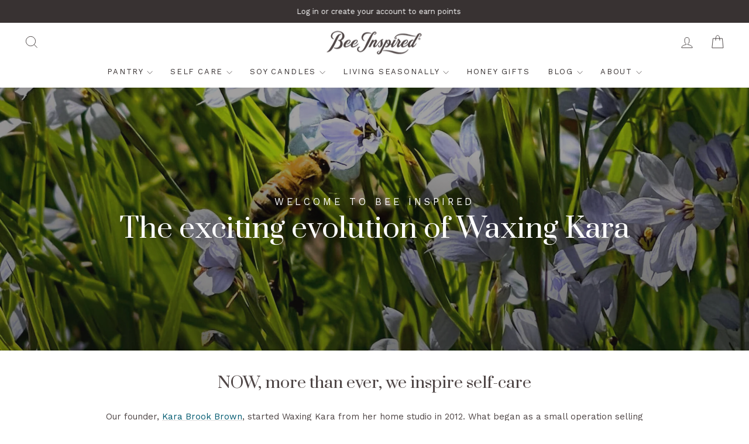

--- FILE ---
content_type: text/css
request_url: https://beeinspiredgoods.com/cdn/shop/t/48/assets/custom-sb-styles.css?v=9089218293506654421768924443
body_size: 4812
content:
:root{--bi-spacing: 1rem;--bi-colors-cream: #fffdeb;--bi-colors-teal-faded: #f2fafc;--colorLink: var(--colorCartDot) !important;--content-max-width: 1000px}@media only screen and (max-width: 768px){.desktop-only{display:none!important}}@media only screen and (min-width: 769px){:root{--bi-spacing: 2rem}.desktop-only{display:block}.mobile-only{display:none!important}}.all-caps,.allcaps{text-transform:uppercase}.h2,h2{font-size:calc(var(--typeHeaderSize)* .65)}@media only screen and (min-width: 769px){.h2,h2{font-size:calc(var(--typeHeaderSize)* .75)}}.h3,h3{font-size:calc(var(--typeHeaderSize)*.4);font-family:var(--typeBasePrimary),var(--typeBaseFallback);font-weight:700;letter-spacing:.03em;text-transform:uppercase}.h4,h4{letter-spacing:.15em}sup{font-size:calc(.3em + 6px);vertical-align:baseline;position:relative;top:calc(-1.35em + 6px);font-family:sans-serif}p sup,li sup{top:calc(-1em + 6px)}.grid--uniform{--typeHeaderSize: 34px}h1,h2,h3,h4,p,li{text-wrap:pretty}.template-article h1{text-wrap:balance}.collection-hero img{filter:brightness(.7)}.collection-hero image-element{position:absolute;top:0;bottom:0;left:0;right:0}.collection-hero{height:auto}.collection-hero .section-header--hero{margin-bottom:0}.collection-hero__content{padding:calc(var(--bi-spacing) * 1.25) 0 var(--bi-spacing);position:relative}.hero__subtitle{margin-bottom:0;text-wrap:pretty}@media only screen and (min-width: 769px){.section-header--hero .section-header__title{font-size:calc(var(--typeHeaderSize)*1.3)}}@media only screen and (max-width: 768px){.collection-massage-candles .collection-content .small--one-half{width:100%}}@media only screen and (min-width: 769px){.collection-intro h2{font-size:calc(var(--typeHeaderSize)*.7)}}.rte *:last-child{margin-bottom:0}.rte h1,.rte h2,.rte h3,.rte h4,.rte h5,.rte h6{margin-bottom:var(--bi-spacing);margin-top:var(--bi-spacing)}.rte h2:not(:first-child){margin-top:calc(var(--bi-spacing) * 1.75)}figure{margin-inline:0;margin-block:var(--bi-spacing)}.site-header{padding-top:0;padding-bottom:0}@media only screen and (min-width: 769px){.site-header{padding-bottom:10px}.site-header--stuck .site-header__logo{margin-bottom:0}}@media only screen and (max-width: 768px){.announcement-bar{font-size:calc(var(--typeBaseSize)*.7)}}.site-nav__link .icon-chevron-down{margin-left:0}.text-center .megamenu .grid{display:flex;flex-wrap:wrap;justify-content:center}.megamenu{padding-block:1.5rem}.megamenu .h5{line-height:1.4;margin-top:.4em;letter-spacing:.2em}.mobile-nav__sublist .featured-column-wrap{padding:1rem var(--drawer-gutter)}.mobile-nav__sublist .featured-column-wrap .details{padding-top:8rem}.product-block--price .product__policies{display:none}.btn,.rte .btn,.shopify-payment-button .shopify-payment-button__button--unbranded{letter-spacing:.2em;font-size:max(calc(var(--typeBaseSize) - 3px),14px)}.btn:focus-visible,.shopify-payment-button__button--unbranded:focus-visible{outline-width:3px}.has-brand-bg-color .rte a:not(.rte_image):not(.btn){color:#fff;text-decoration-color:#fff}.cream-bkg{background-color:var(--bi-colors-cream)}.shopify-section:has(.cream-bkg){background-color:var(--bi-colors-cream)}.index-section{margin:calc(var(--bi-spacing)*1.5) 0}.shopify-section:has(.custom-content.visually-hidden) .index-section{margin:0}.rte .enlarge-text{letter-spacing:-.02em;font-size:1.2em}.no-bullets li{list-style:none!important}.text-and-image-wk figcaption{text-align:center;font-size:90%;padding:.5rem 1rem;position:absolute;bottom:0;right:0;background-color:#000000b3;color:#fff}.text-and-image-wk figure{margin:0}@media only screen and (max-width: 959px){.feature-row-wrapper .feature-row__images{padding-top:0}}.text-and-image-wk img{height:100%}.text-and-image-wk[style*=background] .feature-row__text{padding-bottom:var(--bi-spacing)}.text-and-image-wk{padding-block:var(--bi-spacing);margin-block:0}@media screen and (min-width: 769px){.text-and-image-wk{margin-block:0;padding-block:0}.text-and-image-wk .page-width{max-width:none}.text-and-image-wk .feature-row{display:grid;grid-template-columns:1fr 1fr}.text-and-image-wk .feature-row--50{padding:0}.text-and-image-wk .feature-row__text{padding:var(--bi-spacing)}.text-and-image-wk .feature-row__images{aspect-ratio:1 / 1;height:100%}.text-and-image-wk.img-3x2 .feature-row__images{aspect-ratio:3 / 2;height:100%}.text-and-image-wk.img-5x4 .feature-row__images{aspect-ratio:5 / 4;height:100%}.text-and-image-wk .feature-row__images>div{height:100%}.text-and-image-wk .feature-row__images img{position:relative}.text-and-image-wk .feature-row__images figure{padding-bottom:0!important;height:100%!important}.text-and-image-wk .h1{margin-bottom:calc(var(--bi-spacing)*.5)}}@media screen and (min-width: 1000px){.text-and-image-wk:not(.normal-text-size){--bi-spacing: 3rem;line-height:1.6;font-size:122%}}.featured-column-wrap{display:flex;position:relative;height:100%;flex-direction:column;justify-content:space-between;padding:.5rem 1rem 1rem;background-color:#000;color:#fff;--typeHeaderSize: 2em;--typeBaseSize: .6em}.featured-column-wrap>*{z-index:9}.featured-column-wrap:after{content:" ";display:block;position:absolute;left:0;top:0;width:100%;height:100%;opacity:.65;background-repeat:no-repeat;background-position:top center;background-size:cover}.featured-column-wrap .btn{color:var(--colorBtnPrimary);background-color:#fff}.featured-column-wrap h2{line-height:1.2}.featured-column-wrap .preheading{font-weight:400;line-height:1.3}.bottom-margin-zero{margin-bottom:0!important}.top-margin-zero{margin-top:0!important}.top-margin-md{margin-top:calc(var(--bi-spacing) * 1.25)!important}.bottom-margin-md{margin-bottom:calc(var(--bi-spacing) * 1.25)!important}.top-margin-lg{margin-top:calc(var(--bi-spacing) * 2)!important}.bottom-margin-lg{margin-bottom:calc(var(--bi-spacing) * 2)!important}.top-margin-sm{margin-top:calc(var(--bi-spacing) * .5)!important}.bottom-margin-sm{margin-bottom:calc(var(--bi-spacing) * .5)!important}.top-padding-sm{padding-top:calc(var(--bi-spacing) * .5)!important}.bottom-padding-sm{padding-bottom:calc(var(--bi-spacing) * .5)!important}.top-padding-xs{padding-top:calc(var(--bi-spacing) * .25)!important}.bottom-padding-xs{padding-bottom:calc(var(--bi-spacing) * .25)!important}.top-padding-md{padding-top:calc(var(--bi-spacing) * 1.25)!important}.bottom-padding-md{padding-bottom:calc(var(--bi-spacing) * 1.25)!important}.top-padding-lg{padding-top:calc(var(--bi-spacing) * 2)!important}.bottom-padding-lg{padding-bottom:calc(var(--bi-spacing) * 2)!important}.bottom-padding-zero{padding-bottom:0!important}.top-padding-zero{padding-top:0!important}.nowrap{white-space:nowrap}.clamp-width{max-width:56em;margin-left:auto;margin-right:auto}.max-width-100{max-width:100%!important}.max-width-100>*{max-width:var(--content-max-width);margin-inline:auto}.custom-content figure{margin:0}.custom-content figcaption{text-align:center;margin-top:1rem;font-size:86%;line-height:1.2;font-style:italic}.custom-content.large-gutter{margin-left:-40px}.custom-content.large-gutter .custom__item{padding-left:40px}.no-gutters .custom-content{flex-wrap:nowrap;margin:0;padding:0}.no-gutters .custom__item{margin:0;padding:0}.testimonials-slider__text{background-color:#fffc}.testimonial-stars{color:var(--colorCartDot)}.product-single__meta{--typeHeaderSize: 2.4em}@media screen and (min-width: 769px){.product-single__meta .payment-buttons{max-width:28ch}.site-nav__link{letter-spacing:.14em!important}}@media screen and (min-width: 1200px){.page-content--product .grid__item[class*=product]{width:60%}.page-content--product .grid__item{width:40%}}.product-single__meta .variant-wrapper--dropdown:only-child{margin-right:0}.excluded-from-discounts.badge{font-size:64%;padding:.5em .7em;line-height:1;border:1px solid;display:inline-block;opacity:.8;color:var(--colorCartDot)}.variant-input-wrap{margin-bottom:0}.product__price{font-size:calc(var(--typeBaseSize) + 8px);line-height:1}.shopify-payment-terms{font-size:.75em;margin-top:calc(var(--bi-spacing) * .75)}.product-single__meta .collapsible-trigger-btn--borders{font-weight:700;border:none;padding-left:0;text-align:left}.product-single__meta .collapsible-trigger-btn--borders+.collapsible-content .collapsible-content__inner{border:none;padding-left:0}.product-single__meta .preheading{font-size:1.3em}.product-block:not(.product-block--tab){margin-bottom:calc(var(--bi-spacing) * .75)}.product-single__meta .product-block--price{margin-right:1em;vertical-align:-.25em;display:inline-block;margin-bottom:calc(var(--bi-spacing) * .5)}.product-single__meta div[id*=one_click_upsell]{margin-bottom:calc(var(--bi-spacing) * 1.25)}.product-single__meta .ocu-products__swiper .ocu-product-card.swiper-slide{width:120px}.product-single__meta .ocu-title-container p{line-height:1.1}.jdgm-widget .jdgm-prev-badge{font-size:80%;margin-bottom:calc(var(--bi-spacing) * .65)}.grid-product .jdgm-widget .jdgm-prev-badge{text-align:center;margin-top:.5em;margin-bottom:0}.product-single__meta .featured-testimonial{font-style:italic;padding:.5em 1em;background:var(--bi-colors-teal-faded)}.product-single__meta .testimonial-author{font-style:normal;text-transform:uppercase;font-size:84%;letter-spacing:.1em}.product-single__meta .featured-testimonial p{margin-bottom:calc(var(--bi-spacing) * .15)}[id*=klaviyo-bis-button]{margin-top:1rem}.template-product .spr-summary{display:flex;flex-direction:column;justify-content:center;align-items:center}.spr-review-reportreview{opacity:1}.template-product .spr-summary span{display:inline-block;margin-bottom:1rem;margin-bottom:var(--bi-spacing)}.wk-product-icons.product-block{margin:0;display:flex;flex-wrap:wrap;justify-content:center;align-items:center}.wk-product-icons img{width:68px;height:auto;margin-right:6px;margin-bottom:calc(var(--bi-spacing) * .5)}@media screen and (min-width: 769px){.wk-product-icons.product-block{justify-content:flex-start;margin-left:-10px}.wk-product-icons img{width:76px}}.product-block .shipping-features{margin-left:0;font-size:88%;list-style-type:none;font-style:italic}.product-block .shipping-features li{margin-bottom:0;text-indent:-.45em;padding-left:.45em}.product-block .shipping-features li:before{content:"*";display:inline-block;padding-right:.3em;vertical-align:-.2em;color:var(--colorCartDot)}.sales-points{font-size:92%;line-height:1.2;margin:0}@media only screen and (max-width: 768px){.sales-point .icon-and-text{flex-direction:column}}.product-block--sales-point.product-block{margin-bottom:calc(var(--bi-spacing) * .25)}.product-block--sales-point+.product-block--sales-point{margin-top:0}.blog-posts-for-pdp>div{padding:var(--bi-spacing) var(--bi-spacing) 0;background-color:var(--bi-colors-cream)}.feature-row .h1{font-size:calc(var(--typeHeaderSize)*.85)}.feature-row .feature-row__item[style]{max-width:100%!important}@media only screen and (min-width: 1050px){.feature-row{margin:0}}.has-bg-color .feature-row{padding-block:var(--bi-spacing)}.custom-social-icons{display:flex;flex-wrap:wrap;gap:2.5rem;justify-content:center}.custom-social-icons a,.custom-social-icons a:after{border:none!important}.custom-social-icons svg{width:36px;height:auto;fill:currentcolor}.collection__description{max-width:60em;margin-inline:auto;text-align:center}.collection-sidebar .filter-form .tag__checkbox{display:none}.collection-sidebar .tag-list{font-size:88%}.wk-block-collection .inner-wrap{display:flex;flex-direction:column;justify-content:center;padding:calc(var(--bi-spacing) * 2)}.wk-block-collection .image-wrap{max-width:75%;margin:0 auto;height:auto!important;padding:0!important}.wk-block-collection .btn{align-self:center}.grid-product__price{font-size:var(--typeBaseSize)}@media screen and (min-width: 660px){.multi-column-text{column-count:2;column-gap:2rem}}.grid-product{margin-bottom:calc(var(--bi-spacing)*1.5)}.grid-product__tag.grid-product__tag--sold-out{border:1px solid var(--colorTextBody)}[data-type_product_capitalize=true] .grid-product__title{letter-spacing:.1em;font-weight:700}@media screen and (min-width: 860px){[data-type_product_capitalize=true] .grid-product__title{font-size:calc(var(--typeBaseSize) - 1px)}}.grid-product__tag{right:10px;top:10px;background-color:var(--colorCartDot)}.preheading,.subheading{font-family:var(--typeBasePrimary);display:block;text-transform:uppercase;font-size:.75em;letter-spacing:.2em;font-weight:700}.preheading+.h1,.preheading+.h2,.subheading+.h1,.subheading+.h2{margin-top:.4em}.wk-quote{max-width:58ch;margin-left:auto;margin-right:auto}.type-advanced .promo-grid__content:not(.promo-grid__content--boxed):not(.promo-grid__content--sale):after,.type-simple .promo-grid__content:not(.promo-grid__content--boxed):not(.promo-grid__content--sale):after{content:none}.collection-item--below .collection-item__title{margin-top:calc(var(--bi-spacing) * .4);font-weight:700}.collection-item{margin-bottom:calc(var(--bi-spacing) * 1.5)}.collection-image.image-wrap{padding-bottom:0}.collection-image--landscape{padding-top:54%}.collection-item--below img{object-fit:cover}.beeinsp-collection-description{background-color:#005a70;color:#fff;padding:var(--bi-spacing) calc(var(--bi-spacing) * 2);text-align:center;margin-bottom:var(--bi-spacing)}.background-image-w-html-box .background-media-text__text{font-size:1em}@media only screen and (max-width: 768px){.background-image-w-html-box .background-media-text__text{text-align:left}.background-image-w-html-box .background-media-text__text h2,.background-image-w-html-box .background-media-text__text .preheading{text-align:center}}@media screen and (min-width: 769px){.background-image-w-html-box{display:grid}.background-image-w-html-box>*{grid-column:1;grid-row:1}.background-image-w-html-box .image-wrap{width:100%}.background-image-w-html-box .background-media-text__aligner{position:relative;z-index:1;align-self:center;width:45%;margin:40px}.background-image-w-html-box .background-media-text--right{justify-self:end}.background-image-w-html-box .background-media-text__text{width:100%}}@media screen and (min-width: 1000px){.background-image-w-html-box .background-media-text__aligner{width:36%}}.background-image-w-html-box .background-media-text__text{background:#fffc;-webkit-backdrop-filter:blur(4px);backdrop-filter:blur(4px)}@media only screen and (max-width: 768px){.slideshow-wrapper .h1{font-size:calc(var(--typeHeaderSize) * .85)!important}}.rich-text-wk-custom{padding:1.5rem 17px}@media only screen and (min-width: 769px){.rich-text-wk-custom{padding:1.5rem 40px}}.rich-text-wk-custom.has-bkg-img{padding:.75rem 2rem;max-width:100%}@media only screen and (max-width: 768px){.rich-text-wk-custom h2{font-size:calc(var(--typeHeaderSize) * .66)}}.bee-icon-section,.bee-icon-block{display:flex;align-items:center;justify-content:center;padding:var(--bi-spacing) calc(var(--bi-spacing) * 2)}.bee-icon-block.icon-rule{position:relative}.bee-icon-block.icon-rule .bee-inspired-bee{position:relative;z-index:1;background:var(--colorBody);padding:0 1rem;width:calc(60px + 2rem)}.bee-icon-block.icon-rule:after{content:"";display:block;width:100%;height:1px;background-color:var(--bee-icon-color);position:absolute}.icon-list-wk .icon-list-wrap{align-items:center}.icon-list-wk .icon-list{justify-content:flex-start}.icon-list-wk .icon-list__item{width:100%}.icon-list-wk .icon-list__item img{margin-right:.5rem}.icon-list-wk .icon-list__item-text{display:flex;align-items:center}.table-stakes-icons .icon-list-wrap{padding:var(--bi-spacing);background-color:var(--bi-colors-teal-faded)}.table-stakes-icons .icon-list{list-style:none;margin:0 auto;display:flex;flex-wrap:wrap;justify-content:center}.table-stakes-icons .icon-list__item{padding:0;margin-top:.4em;margin-bottom:.75em;display:flex}.table-stakes-icons .icon-list__item:last-child{margin-right:0}.table-stakes-icons .icon-list__item img{width:85px;height:auto;align-self:flex-start}.table-stakes-icons .icon-list__item-text{flex:1}@media only screen and (min-width: 769px){.table-stakes-icons .icon-list__item{margin-right:var(--bi-spacing)}.table-stakes-icons .icon-list__item img{width:96px}}.site-footer .grid+.footer__small-text{margin-top:var(--bi-spacing)}@media only screen and (min-width: 1200px){.site-footer .grid__item:first-child{width:28%}.site-footer .grid__item:nth-child(2){width:18%}.site-footer .grid__item:nth-child(3){width:36%}.site-footer .grid__item:nth-child(3) .site-footer__linklist{column-count:2}.site-footer .grid__item:nth-child(4){width:18%}}.footer__title{font-family:var(--typeBasePrimary)}.page-content{padding-top:calc(var(--bi-spacing) * 1.25)}@media only screen and (min-width: 769px){.page-content--product{padding-bottom:var(--bi-spacing)}}.article__grid-image{margin-bottom:14px}.article__grid-meta{margin-bottom:calc(var(--bi-spacing) * 1.5)}div[style*=center] img{display:inline-block}.paywhirl-plan-selector legend,.paywhirl-plan-selector-header.paywhirl-label{display:none!important}.paywhirl-plan-selector .paywhirl-plan-selector-group-container{padding:0!important;border:none!important}.label,label:not(.variant__button-label):not(.text-label){letter-spacing:.2em}.custom-account-buttons a{text-transform:none;letter-spacing:0;display:inline-block;padding:.5em 1em;background:var(--colorBtnPrimary);color:var(--colorBtnPrimaryText);border-radius:var(--buttonRadius)}.rk_social a[class*=_pin]{background-image:url("data:image/svg+xml;charset=UTF-8,%3csvg xmlns='http://www.w3.org/2000/svg' viewBox='0 0 30 30'%3e%3cpath d='m15,.1c4.1,0,7.8,1.7,10.5,4.4s4.4,6.4,4.4,10.5-1.7,7.8-4.4,10.5-6.4,4.4-10.5,4.4-7.8-1.7-10.5-4.4C1.8,22.8.1,19.1.1,15S1.8,7.2,4.5,4.5,10.9.1,15,.1Zm-3.6,23.3c.9-.8,1.6-2,1.9-3.2.1-.5.6-2.4.6-2.4.3.6,1.3,1.2,2.3,1.2,3.1,0,5.3-2.8,5.3-6.4s-2.8-5.9-6.3-5.9-6.8,3-6.8,6.2.8,3.4,2.1,4c.2,0,.3,0,.3-.1,0-.1.2-.8.3-1.2,0-.1,0-.2,0-.3-.4-.5-.8-1.5-.8-2.3,0-2.3,1.7-4.5,4.6-4.5s4.3,1.7,4.3,4.2-1.4,4.7-3.2,4.7-1.8-.8-1.5-1.9c.3-1.2.9-2.5.9-3.4s-.4-1.4-1.3-1.4-1.9,1.1-1.9,2.5.3,1.5.3,1.5c0,0-1,4.3-1.2,5.1-.2.9-.1,2.1,0,2.9v.8c0,0,.1,0,.1,0h0ZM24.5,5.5c-2.4-2.4-5.8-3.9-9.5-3.9s-7.1,1.5-9.5,3.9S1.5,11.3,1.5,15s1.5,7.1,3.9,9.5,5.8,3.9,9.5,3.9,7.1-1.5,9.5-3.9,3.9-5.8,3.9-9.5-1.5-7.1-3.9-9.5Z' fill='%23646565'/%3e%3c/svg%3e")!important;background-size:contain;background-color:transparent!important;background-repeat:no-repeat;background-position:center;box-shadow:none;width:30px;height:30px;text-indent:-999em}#rk_parent .rk_has_link{display:inline-block}.drawer__footer{padding-bottom:4em}.nav-menu-sb-custom{padding-block:calc(var(--bi-spacing) * 1.5)}.nav-menu-sb-custom .section-header{margin-bottom:var(--bi-spacing)}.nav-menu-sb-custom .menu{list-style:none;margin:0;display:flex;flex-wrap:wrap;justify-content:center}.nav-menu-sb-custom .menu li a{display:inline-block;padding:.25em .75em}@media only screen and (min-width: 769px){.nav-menu-sb-custom .menu li:not(:last-child):after{display:inline-block;padding-right:.2em;content:"|";opacity:.5}}.text-column__grid{gap:1.5rem}.page-blog-index .promo-grid .flex-grid{margin:0;gap:1rem}.page-blog-index .promo-grid .flex-grid__item{padding:0;min-height:unset!important}.page-blog-index .promo-grid .promo-grid__container{display:block}.page-blog-index .promo-grid .flex-grid__item--33{flex:0 0 14ch}.page-blog-index .promo-grid .promo-grid__bg{position:relative;height:auto}.page-blog-index .promo-grid .promo-grid__bg-image{aspect-ratio:16 / 9;object-fit:cover}.page-blog-index .promo-grid .promo-grid__text{font-size:inherit!important}.page-blog-index .promo-grid .promo-grid__text h2{font-size:1em!important;font-family:var(--typeBasePrimary);font-weight:700;text-transform:uppercase;color:var(--colorTextBody)}.page-blog-index .promo-grid .promo-grid__content{padding:.7rem 0 0;min-width:14ch}@media only screen and (min-width: 1200px){.template-blog .grid--uniform .medium-up--one-third:nth-of-type(3n+1){clear:none}.template-blog .grid--uniform .medium-up--one-third:nth-of-type(4n+1){clear:both}.template-blog .medium-up--one-third{width:25%}}.collapsible-trigger span:last-child{font-size:120%;font-weight:700}[id*=FAQ].collapsible-content{padding-top:1rem;padding-left:2.5rem}.template-cart label[for=CartNote]{font-size:1.1em;letter-spacing:.1em;font-weight:700}body.page-wholesale .page-content{padding-bottom:0}.ways-to-earn-wrap .card-list-item{align-items:center;cursor:pointer;display:flex;justify-content:space-between;margin-bottom:16px;position:relative;text-align:left;line-height:1.2}.ways-to-earn-wrap .card-list-item .card-list-item-content{align-items:center;display:flex}.ways-to-earn-wrap .card-list-item .card-list-item-content .list-item-image{flex-shrink:0;height:40px;margin-right:12px;padding:4px;width:40px}.article-news .main-content{background-color:var(--bi-colors-cream)}.article-news .index-section--hero>div,.article-news .page-content,.news-signature{max-width:75ch;margin-inline:auto;background-color:var(--colorBody)}.article-news .page-content{padding-bottom:var(--bi-spacing)}.article-news .article hr,.article-news .page-content>div{display:none}.article-news .article__body{margin-bottom:0}.article-news .news-signature{display:block;padding-bottom:var(--bi-spacing);margin-bottom:var(--bi-spacing)}.article-news .news-signature .custom__item-inner--image{max-width:30ch;margin-inline:auto}.article-news .news-signature .image-wrap{transform:translate(1rem)}.article-news .news-signature .custom__item-inner{text-align:center}.article-news .index-section:has(.news-signature){margin-block:0}.article-news div[id*=featured_collection].index-section{background-color:var(--colorBody);margin-block:0;padding-block:calc(var(--bi-spacing) * 1.5)}.page-press .logo-bar__item img{border:1px solid #e7e7e7}body.tag-_label_preorder .paywhirl-plan-selector{display:none!important}.shopify-policy__body{margin-top:var(--bi-spacing)}.ugc-thumbs .image-wrap:after{content:"";position:absolute;z-index:10;top:1rem;right:1rem;background-image:url("data:image/svg+xml,%3Csvg xmlns='http://www.w3.org/2000/svg' viewBox='0 0 160 160'%3E%3Ccircle cx='80' cy='80' r='77.31' opacity='.8'/%3E%3Cpolygon points='121.52 80 57.62 41.26 57.62 118.74 121.52 80' fill='%23fff'/%3E%3C/svg%3E");background-size:cover;width:13%;aspect-ratio:1 / 1;opacity:.8}.details-summary-wrap .custom__item{margin-bottom:0}.details-summary-wrap .rte{text-align:center}.details-summary-wrap .rte>p{margin-bottom:1rem}.details-summary-wrap summary{margin-bottom:1rem;display:inline-block;padding:.3em .8em;border:1px solid var(--colorBorder)}.details-summary-wrap summary::-webkit-details-marker{display:none}.details-summary-wrap details summary:after{content:" More"}.details-summary-wrap details[open] summary:after{content:" Less"}.boost-sd__product-label--custom-label-by-tag{background-color:var(--colorLink)}.jdgm-preview-badge .jdgm-star{color:var(--colorCartDot)}@property --h-scroll-left-fade{syntax: "<length>"; inherits: false; initial-value: 0;}@property --h-scroll-right-fade{syntax: "<length>"; inherits: false; initial-value: 0;}@keyframes h-scrollfade{0%{--h-scroll-left-fade: 0}10%,to{--h-scroll-left-fade: 2rem}0%,90%{--h-scroll-right-fade: 2rem}to{--h-scroll-right-fade: 0}}.product-carousel-container{position:relative;width:100%;display:block}.product-carousel-wrapper{position:relative;overflow:hidden}.product-carousel-track{display:flex;gap:20px;overflow-x:auto;scroll-behavior:smooth;scrollbar-width:none;-ms-overflow-style:none;scroll-snap-type:x mandatory;animation:h-scrollfade;animation-timeline:--h-scrollfade;scroll-timeline:--h-scrollfade x;mask:linear-gradient(to right,#0000,var(--colorBody) var(--h-scroll-left-fade) calc(100% - var(--h-scroll-right-fade)),#0000)}.product-carousel-track::-webkit-scrollbar{display:none}.product-carousel-item{flex:0 0 auto;width:280px;display:flex;flex-direction:column;scroll-snap-align:center}.product-carousel-item .grid-product{width:auto;padding-left:0;margin-bottom:0}.product-carousel-item.view-all{align-items:center;justify-content:center}.product-carousel-nav-button{position:absolute;top:50%;transform:translateY(-50%);background-color:#ffffffe6;border:1px solid #ddd;width:40px;height:40px;border-radius:50%;cursor:pointer;display:flex;align-items:center;justify-content:center;z-index:2}.product-carousel-nav-button:disabled{opacity:.3;cursor:not-allowed}.product-carousel-nav-button--prev{left:10px}.product-carousel-nav-button--next{right:10px}.product-carousel-nav-icon{width:20px;height:20px;stroke:currentColor;fill:none}@media screen and (max-width: 749px){.product-carousel-item{width:200px}}
/*# sourceMappingURL=/cdn/shop/t/48/assets/custom-sb-styles.css.map?v=9089218293506654421768924443 */


--- FILE ---
content_type: text/javascript
request_url: https://beeinspiredgoods.com/cdn/shop/t/48/assets/custom-sb-scripts.js?v=134688690706453664291768327407
body_size: 260
content:
document.addEventListener("page:loaded",function(){const urlParams=new URLSearchParams(window.location.search),mediaId=urlParams.get("media_id"),mediaIndex=parseInt(urlParams.get("media"),10),openModal=urlParams.get("modal")!=="false",isValidIndex=!isNaN(mediaIndex)&&mediaIndex>=0;if(mediaId||isValidIndex){let selectSlide2=function(){const selectors=[".product-slideshow",".flickity-enabled",".flickity-slider",".product-main-slide"];let sliderElement=null,flkty=null;for(const selector of selectors){if(selector===".product-main-slide"){const slide=document.querySelector(selector);sliderElement=slide?slide.parentElement:null}else sliderElement=document.querySelector(selector);if(sliderElement&&window.Flickity&&(flkty=Flickity.data(sliderElement),flkty))break}if(flkty){let targetIndex;if(mediaId){const slide=[...document.querySelectorAll(".product-main-slide")].find(slide2=>slide2.getAttribute("data-media-id")===mediaId);targetIndex=slide?parseInt(slide.getAttribute("data-index"),10):null}else targetIndex=mediaIndex;if(targetIndex>=0&&targetIndex<=flkty.cells.length-1?flkty.select(targetIndex,!1,!0):flkty.select(flkty.cells.length-1,!1,!0),openModal){const targetSlide=document.querySelector(`.product-main-slide[data-index="${targetIndex}"]`);if(targetSlide){const videoTrigger=targetSlide.querySelector(".product-video-trigger");videoTrigger&&setTimeout(()=>videoTrigger.click(),100)}}return!0}return!1};var selectSlide=selectSlide2;if(!selectSlide2()){let attempts=0;const maxAttempts=5,retryInterval=setInterval(()=>{attempts++,(selectSlide2()||attempts>=maxAttempts)&&clearInterval(retryInterval)},500)}}});class ProductCarousel extends HTMLElement{constructor(){super()}connectedCallback(){if(this.track=this.querySelector(".product-carousel-track"),this.prevButton=this.querySelector(".product-carousel-nav-button--prev"),this.nextButton=this.querySelector(".product-carousel-nav-button--next"),!this.track){console.warn("ProductCarousel: track not found in",this);return}this.setupNavigation(),this.updateButtonStates(),this.setupAddToCart()}setupNavigation(){this.prevButton&&this.prevButton.addEventListener("click",()=>this.scroll(-1)),this.nextButton&&this.nextButton.addEventListener("click",()=>this.scroll(1)),this.track.addEventListener("scroll",()=>this.updateButtonStates()),window.addEventListener("resize",()=>this.updateButtonStates())}scroll(direction){if(!this.track)return;const firstItem=this.querySelector(".product-carousel-item"),scrollAmount=firstItem?firstItem.offsetWidth+20:this.track.offsetWidth*.8;this.track.scrollBy({left:direction*scrollAmount,behavior:"smooth"})}updateButtonStates(){if(!this.track||!this.prevButton||!this.nextButton)return;const atStart=this.track.scrollLeft<=1,atEnd=this.track.scrollLeft+this.track.offsetWidth>=this.track.scrollWidth-1;this.prevButton.disabled=atStart,this.nextButton.disabled=atEnd}setupAddToCart(){this.querySelectorAll(".product-carousel-add-to-cart").forEach(btn=>{btn.addEventListener("click",e=>{})})}}customElements.define("product-carousel",ProductCarousel);
//# sourceMappingURL=/cdn/shop/t/48/assets/custom-sb-scripts.js.map?v=134688690706453664291768327407
